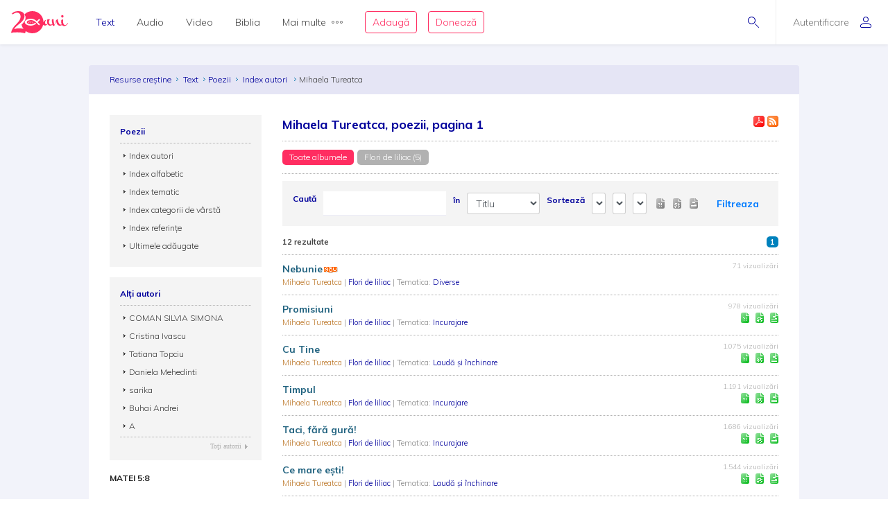

--- FILE ---
content_type: text/html; charset=utf-8
request_url: https://www.resursecrestine.ro/poezii/index-autori/mihaela-tureatca
body_size: 14647
content:

<!DOCTYPE html>
<html xmlns="http://www.w3.org/1999/xhtml" xml:lang="ro" lang="ro">
    <head>
    			<meta name="title" content="Resursecrestine.ro" />
		<link rel="stylesheet" type="text/css" media="screen" href="/bootstrap/css/bootstrap.min.css" />
<link rel="stylesheet" type="text/css" media="screen" href="/css/jquery-ui-1.7.1.custom.css" />
<link rel="stylesheet" type="text/css" media="screen" href="/css/clearfix.css" />
<link rel="stylesheet" type="text/css" media="screen" href="/css/jquery.autocomplete.css" />
<link rel="stylesheet" type="text/css" media="screen" href="/css/design.css" />
<link rel="stylesheet" type="text/css" media="screen" href="/css/layout.css" />
<link rel="stylesheet" type="text/css" media="screen" href="/css/scss/rc.global.css" />
<link rel="stylesheet" type="text/css" media="screen" href="/css/blue.monday/jplayer.skin.css" />
<script type="text/javascript" src="/js/jquery-3.2.1.min.js"></script>
<script type="text/javascript" src="/js/jquery.cookie.js"></script>
<script type="text/javascript" src="/js/resurse.common.js"></script>
<script type="text/javascript" src="/js/rc.header.js"></script>
<script type="text/javascript" src="/js/resurse.ajax.js"></script>
<script type="text/javascript" src="/js/jquery.tooltip.js"></script>
<script type="text/javascript" src="/js/jquery.autocomplete.js"></script>
<script type="text/javascript" src="/js/resurse.ajax.autocomplete.js"></script>
<script type="text/javascript" src="/js/jquery.validate.js"></script>
<script type="text/javascript" src="/js/popper.min.js"></script>
<script type="text/javascript" src="/bootstrap/js/bootstrap.min.js"></script>
<script type="text/javascript" src="/js/jquery-ui.min.js"></script>
<script type="text/javascript" src="/js/jquery.jplayer.min.js"></script>
<script type="text/javascript" src="/js/audio-jplayer.js"></script>
        <title>
            Mihaela Tureatca, poezii, pagina 1 - Resurse Creștine
    </title>
<meta http-equiv="Content-Type" content="text/html; charset=utf-8" />
<meta name="title" content="Mihaela Tureatca, poezii, pagina 1" />
<meta name="wot-verification" content="38804db8db4f3fdc4e21"/>
<meta name="keywords" content="Mihaela Tureatca, poezii, pagina 1" />
<meta name="description" content="
Mihaela Tureatca, poezii, pagina 1" />
<meta name="viewport" content="width=device-width, initial-scale=1, shrink-to-fit=no">
<meta name="theme-color" content="#00009C">
<meta property="og:site_name" content="Resurse Creștine" />
<meta property="og:url" content="https://www.resursecrestine.ro/poezii/index-autori/mihaela-tureatca" />
<meta property="og:title" content="Mihaela Tureatca, poezii, pagina 1" />
<meta property="og:description" content="
Mihaela Tureatca, poezii, pagina 1" />
<meta property="og:image" content="https://www.resursecrestine.ro/images/design/rc-facebook-image-1200x630.png" />
<meta property="og:type" content="article" />

<link rel="image_src" href="https://www.resursecrestine.ro/images/design/rc-facebook-image.jpg" />
<link rel="manifest" href="manifest.json">

<meta name="google-site-verification" content="2NWLglkv7IEX6fYdUPatc7--QHgnqbHDZiGoNS8d2kU" />

<link rel="icon" href="/favicon.ico" />
<link rel="alternate" hreflang="ro" href="https://www.resursecrestine.ro" />
<link rel="alternate" title="Știrile Resurse Creștine" href="https://www.resursecrestine.ro/feed/stiri" type="application/rss+xml" />
<link rel="alternate" title="Jurnal de activitate" href="https://www.resursecrestine.ro/feed/jurnal" type="application/rss+xml" />
<link rel="search" type="application/opensearchdescription+xml" title="Resurse Creștine" href="/opensearch.xml" />
<script src="https://www.google.com/recaptcha/api.js" async defer></script>    </head>
    <body>
    <!-- HEADER Start -->
        
<header class="sticky-top">
    <div class="header row ">
        <div class="col-auto p-0 back-ios">
            <script>
                function backAway(){
                    if(history.length === 1){
                    } else {
                        history.back();
                    }
                }
            </script>
            <style>
                input.goback {
                    height: 100%;
                    padding: 0;
                    width: 48px;
                    background-color: transparent;
                    border: none;
                    background: url("data:image/svg+xml;charset=utf8,%3Csvg xmlns='http://www.w3.org/2000/svg' viewBox='0 0 16 16'%3E%3Cpath fill='%2300009C' d='M16 8.5c0 .276-.224.5-.5.5H1.707l3.146 3.146c.195.195.195.512 0 .707-.097.098-.225.147-.353.147s-.256-.049-.354-.146l-3.999-4c-.046-.046-.083-.102-.109-.163-.051-.122-.051-.26 0-.382.025-.062.062-.117.109-.163l3.999-3.999c.195-.195.512-.195.707 0s.195.512 0 .707L1.707 8H15.5c.276 0 .5.224.5.5z'/%3E%3C/svg%3E") no-repeat center center;
                    background-size: 16px 16px;
                }
            </style>
            <input type="button" class="d-flex align-items-center goback" value="" onClick="backAway()">
        </div>

        <div class="col-auto order-lg-1 rc-logo">
            <a href="https://stiri.resursecrestine.ro/313711/resurse-crestine-implineste-20-de-ani" class="d-flex align-items-center">
                <svg width="246" height="96" viewBox="0 0 246 96" fill="none" xmlns="http://www.w3.org/2000/svg">
                <path fill-rule="evenodd" clip-rule="evenodd" d="M92 5.9279e-05C118.6 5.9279e-05 140 21.4001 140 48.0001C140 48.0336 139.999 48.0673 139.999 48.1006C140.686 46.7904 141.55 45.4616 142.592 44.1143C145.716 40.0905 148.777 38.0782 151.774 38.0782C152.029 38.0784 152.156 38.1742 152.156 38.3653C152.156 38.5567 152.029 38.781 151.774 39.0362C150.435 39.7388 149.287 41.208 148.33 43.4434C147.437 45.6149 146.991 47.8503 146.991 50.1495C146.991 54.812 148.778 57.1435 152.349 57.1436C153.369 57.1435 154.325 56.8887 155.218 56.378C156.174 55.8032 156.747 55.0041 156.938 53.9825C156.11 51.7471 155.695 49.4153 155.695 46.9883C155.695 44.5615 155.791 42.5171 155.982 40.8565C156.493 37.3439 156.972 35.5871 157.418 35.587C157.61 35.204 159.331 35.0118 162.582 35.0118C165.898 35.0118 167.556 35.4914 167.557 36.4493C167.556 36.641 167.365 37.0243 166.982 37.5987C164.751 40.6644 163.634 43.8586 163.634 47.1797C163.634 50.5009 164.4 53.2484 165.931 55.42C167.525 57.5274 169.533 58.581 171.956 58.5811C174.128 58.5811 176.318 57.7313 178.528 56.0352C176.892 48.5431 176.07 43.4518 176.07 40.7608C176.07 37.8872 176.453 36.1939 177.218 35.6827C177.983 35.1718 179.195 34.9161 180.853 34.9161C182.509 34.9161 183.467 35.14 183.723 35.587C183.786 35.7147 183.817 35.9386 183.817 36.2579L183.723 38.5567C183.723 43.0917 184.901 50.1825 187.261 59.8272C191.023 46.1595 194.276 38.5901 197.018 37.1202C198.866 35.5235 200.589 34.7248 202.184 34.7247C202.693 34.7248 202.948 35.0124 202.948 35.587C202.948 36.1616 202.598 36.9281 201.896 37.8858C202.152 38.7161 202.502 40.0581 202.948 41.9102C203.458 43.7625 203.873 45.3281 204.191 46.6055C204.574 47.8829 205.116 49.3522 205.817 51.0128C206.519 52.6091 207.253 53.9186 208.018 54.9405C209.931 57.3674 212.354 58.581 215.287 58.5811C216.49 58.5811 217.698 58.3192 218.913 57.7989C217.452 54.6657 216.723 50.6789 216.723 45.8389C216.723 44.1146 216.881 41.9108 217.2 39.2286C217.2 38.654 217.488 38.2698 218.062 38.0782C221.886 36.5456 224.023 35.7797 224.471 35.7794C224.98 35.7796 225.235 36.0663 225.235 36.6407C224.789 39.2594 224.565 41.8466 224.565 44.4014C224.565 49.3194 225.395 53.2157 227.053 56.0899C228.711 58.9639 230.879 60.4012 233.557 60.4014C237.765 60.4013 242 56.5 244.33 51.1495L246 52.2999C244.5 55.5 242.038 59.1558 238.723 61.4551C235.407 63.8183 232.058 65.0001 228.679 65.0001C225.404 65 222.596 63.3809 220.255 60.1426C217.486 62.1663 214.587 63.1806 211.558 63.1807C208.561 63.1807 205.946 62.4774 203.714 61.0723C201.482 59.7311 199.792 57.9104 198.645 55.6114C196.54 51.3961 195.36 46.9246 195.104 42.1983C192.746 46.4138 190.609 52.0668 188.696 59.1563C188.186 61.0724 187.707 62.1577 187.261 62.4131C186.304 63.4988 184.87 64.0419 182.957 64.0421C181.044 64.042 180.088 63.8182 180.088 63.3712C179.979 62.4959 179.632 60.8259 179.056 58.3594C175.652 61.5717 172.043 63.1807 168.226 63.1807C163.698 63.1805 160.223 60.8481 157.8 56.1856C156.78 57.7185 155.122 59.156 152.826 60.4971C150.531 61.8384 148.362 62.5087 146.321 62.5089C142.405 62.5088 139.873 61.3461 138.722 59.0225C133.745 80.1559 114.781 96.0001 92 96.0001C81.0717 96.0001 71.0233 92.3524 62.9746 86.2256C62.7627 89.8101 61.1727 94.1294 60.1113 96.0001C50.9424 93.5725 41.8334 92.1188 30.5322 91.919C20.8093 91.7471 9.53132 91.8186 0 94.2256C0.585436 90.3464 1.6361 86.5697 3.15137 82.8965C4.66828 79.1286 6.91511 75.1364 9.8916 70.92C12.9719 66.7052 16.9928 62.0794 21.9541 57.044C27.019 52.0105 30.8794 47.6668 33.5352 44.0137C36.2962 40.2677 38.2231 36.7913 39.3154 33.585C40.4077 30.3789 40.9828 27.1162 41.04 23.7969C41.0809 21.4259 40.6565 18.9513 39.7676 16.3741C38.9822 13.7987 37.5164 11.5906 35.3701 9.75006C33.2255 7.81478 30.0798 6.80974 25.9326 6.73639C22.4076 6.67407 19.0773 7.32685 15.9424 8.6944C14.1828 9.48934 12.3652 10.6199 10.4893 12.084C8.08388 13.9614 4.60363 13.9509 2.51074 11.7305C7.4704 6.79005 12.348 3.60317 17.1436 2.16998C21.9407 0.641962 26.7763 -0.0792594 31.6494 0.00689522C37.7664 0.115087 42.7784 1.15276 46.6855 3.1192C50.5927 5.08568 53.452 7.69763 55.2627 10.9551C57.1787 14.1198 58.1047 17.5522 58.041 21.251C57.9723 25.2343 57.1273 29.1089 55.5068 32.8751C53.8879 36.5465 51.0708 40.5292 47.0557 44.8223C43.0422 49.0206 37.4089 53.9496 30.1553 59.6085C25.6348 63.1337 22.1587 66.2507 19.7266 68.959C17.2961 71.5725 15.0659 74.5688 13.0371 77.9483C17.5181 76.6994 21.4737 75.8679 24.9033 75.4542C28.333 75.0404 32.3812 74.8746 37.0469 74.9571C40.9868 75.0267 44.7154 75.3297 48.2324 75.8663C50.1803 76.1048 52.0206 76.4803 53.7539 76.9893C49.5985 71.5125 46.5912 65.1223 45.0889 58.1827C47.573 55.991 49.729 53.9486 51.5527 52.0528C55.6202 47.7308 58.474 43.7214 60.1143 40.0255C61.7561 36.2338 62.612 32.3326 62.6816 28.3223C62.7463 24.5985 61.8082 21.143 59.8672 17.9571C59.1981 16.7609 58.3863 15.6521 57.4346 14.629C66.1514 5.59991 78.3948 5.9279e-05 92 5.9279e-05ZM83.7998 33.0001C70.0001 33.6001 59.0003 40.2002 59 48.0001C59 56 69.9999 62.4 83.7998 63.0001H85.7998C94.1996 62.8001 102.2 59.8 108.6 54.2003L104.4 50.0001C99.2008 54.6001 92.7998 57.0001 85.7998 57.0001C75.9999 57 68 53 68 48.0001C68.0003 43.0002 76.0001 39.0001 85.7998 39.0001H86C93.8 39.0001 100.8 42.0005 106.2 47.4005L120.8 62.0001L125 57.7999L115.2 48.0001L125 38.0001L120.8 33.7999L111 43.5997L110.4 43.2003C103.8 36.6003 94.9998 33.0001 85.7998 33.0001H83.7998ZM87.209 42.8028C87.044 42.8028 86.886 42.8845 86.791 43.0284C85.7781 44.5692 85.0945 46.2325 84.5605 47.6544C84.0507 49.093 83.505 50.8021 83.292 52.6417C83.266 52.8715 83.4002 53.09 83.6182 53.169C83.6741 53.189 83.7321 53.1993 83.7891 53.1993C83.954 53.1993 84.112 53.1167 84.207 52.9737C85.2269 51.4268 85.9075 49.7655 86.4385 48.3458C86.9474 46.905 87.492 45.193 87.707 43.3604C87.7339 43.1295 87.5988 42.911 87.3799 42.8331C87.3239 42.8131 87.2659 42.8028 87.209 42.8028ZM78.6973 44.21C78.5493 44.21 78.4036 44.2776 78.3066 44.3985C77.4559 45.4603 76.9484 46.6396 76.5635 47.6514C76.2015 48.6843 75.8318 49.9125 75.8027 51.2784C75.7989 51.4932 75.9311 51.6857 76.1318 51.7589C76.1877 51.7788 76.2458 51.7891 76.3027 51.7891C76.4517 51.7891 76.5964 51.7216 76.6934 51.6016C77.5491 50.5368 78.0555 49.3585 78.4385 48.3477C78.7984 47.3128 79.1663 46.0824 79.1973 44.7227C79.2019 44.508 79.0699 44.3153 78.8682 44.2403C78.8123 44.2203 78.7541 44.2101 78.6973 44.21ZM94.6973 44.21C94.5493 44.21 94.4036 44.2776 94.3066 44.3985C93.4569 45.4603 92.9484 46.6396 92.5635 47.6514C92.2015 48.6843 91.8318 49.9125 91.8027 51.2784C91.7989 51.4932 91.9311 51.6857 92.1318 51.7589C92.1877 51.7788 92.2458 51.7891 92.3027 51.7891C92.4517 51.7891 92.5964 51.7216 92.6934 51.6016C93.5491 50.5368 94.0555 49.3585 94.4385 48.3477C94.7984 47.3128 95.1663 46.0824 95.1973 44.7227C95.2019 44.508 95.0699 44.3153 94.8682 44.2403C94.8123 44.2203 94.7541 44.2101 94.6973 44.21Z" fill="#FF2D61"/>
                <path d="M221.6 17.0001C223.003 17.0001 224.183 17.5431 225.14 18.629C226.16 19.7148 226.671 21.0248 226.671 22.5577C226.671 24.0903 226.16 25.3998 225.14 26.4854C224.183 27.5711 223.002 28.1133 221.6 28.1133C220.261 28.1131 219.113 27.5709 218.156 26.4854C217.2 25.3997 216.723 24.0902 216.723 22.5577C216.723 21.025 217.2 19.7146 218.156 18.629C219.112 17.5436 220.261 17.0003 221.6 17.0001Z" fill="#FF2D61"/>
                </svg>            </a>
        </div>

        <div class="rc-right-header col-auto order-lg-3 ml-auto d-flex align-items-center">
            <a class="rc-search-icon d-flex align-items-center">
                <span>
                    <svg  class="open-search show" version="1.1" xmlns="http://www.w3.org/2000/svg" xmlns:xlink="http://www.w3.org/1999/xlink" xmlns:a="http://ns.adobe.com/AdobeSVGViewerExtensions/3.0/"
                x="0px" y="0px" width="16px" height="16px" viewBox="0 0 16 16" style="enable-background:new 0 0 16 16;" xml:space="preserve">
                    <path d="M5.5,0C2.462,0,0,2.462,0,5.5C0,8.538,2.462,11,5.5,11S11,8.538,11,5.5C11,2.462,8.538,0,5.5,0z M5.5,10
                        C3.019,10,1,7.981,1,5.5S3.019,1,5.5,1S10,3.019,10,5.5S7.981,10,5.5,10z"/>
                    <path d="M15.854,15.146l-4.965-4.964c-0.195-0.195-0.512-0.195-0.707,0s-0.195,0.512,0,0.707l4.965,4.964
                        C15.244,15.951,15.372,16,15.5,16s0.256-0.049,0.354-0.146C16.049,15.658,16.049,15.342,15.854,15.146z"/>
                </svg>                    <svg  class="close-search" version="1.1" xmlns="http://www.w3.org/2000/svg" xmlns:xlink="http://www.w3.org/1999/xlink" xmlns:a="http://ns.adobe.com/AdobeSVGViewerExtensions/3.0/"
                x="0px" y="0px" width="16px" height="16px" viewBox="0 0 16 16" style="enable-background:new 0 0 16 16;" xml:space="preserve">
                    <path d="M13.854,13.146c0.195,0.195,0.195,0.512,0,0.707C13.756,13.951,13.628,14,13.5,14s-0.256-0.049-0.354-0.146L8,8.707
                        l-5.146,5.146C2.756,13.951,2.628,14,2.5,14s-0.256-0.049-0.354-0.146c-0.195-0.195-0.195-0.512,0-0.707L7.293,8L2.146,2.854
                        c-0.195-0.195-0.195-0.512,0-0.707s0.512-0.195,0.707,0L8,7.293l5.146-5.146c0.195-0.195,0.512-0.195,0.707,0s0.195,0.512,0,0.707
                        L8.707,8L13.854,13.146z"/>
                </svg>                </span>
<!--                <img class="help-img help-cautare" src="/images/svg-cautare@3x.png">-->
            </a>

            <div class="rc-usermenu col-auto order-lg-3 d-flex align-items-center">
                                    <a class="no-user d-flex align-items-center" href="/autentificare">
                        <span class="d-none d-lg-block">Autentificare</span><svg version="1.1" xmlns="http://www.w3.org/2000/svg" xmlns:xlink="http://www.w3.org/1999/xlink" xmlns:a="http://ns.adobe.com/AdobeSVGViewerExtensions/3.0/"
                x="0px" y="0px" width="16px" height="16px" viewBox="0 0 16 16" style="enable-background:new 0 0 16 16;" xml:space="preserve">
                    <path d="M8,8c2.209,0,4-1.791,4-4c0-2.209-1.791-4-4-4S4,1.791,4,4C4,6.209,5.791,8,8,8z M8,1c1.654,0,3,1.346,3,3
                        c0,1.654-1.346,3-3,3S5,5.654,5,4C5,2.346,6.346,1,8,1z M8,9c-4.418,0-8,2.067-8,4v1c0,1.105,0.895,2,2,2h12c1.105,0,2-0.895,2-2
                        c0,0,0-0.75,0-1C16,11.067,12.418,9,8,9z M15,14c0,0.551-0.449,1-1,1H2c-0.551,0-1-0.449-1-1v-1c0-1.03,2.726-3,7-3s7,1.97,7,3V14z"/>
                </svg>                    </a>
                <!--                <img class="help-img help-user" src="/images/svg-user@3x.png">-->
            </div>

            <button type="button" class="navbar-toggler rc-menu-toggler d-block d-lg-none" data-toggle="collapse" data-target="#navbarNavDropdown" aria-controls="navbarNavDropdown" aria-expanded="false" aria-label="Toggle navigation">
                <svg version="1.1" xmlns="http://www.w3.org/2000/svg" xmlns:xlink="http://www.w3.org/1999/xlink" xmlns:a="http://ns.adobe.com/AdobeSVGViewerExtensions/3.0/"
                x="0px" y="0px" width="16px" height="16px" viewBox="0 0 16 16" style="enable-background:new 0 0 16 16;" xml:space="preserve">
                    <path d="M15.5,9h-15C0.224,9,0,8.776,0,8.5S0.224,8,0.5,8h15C15.776,8,16,8.224,16,8.5S15.776,9,15.5,9z M8,13.5
                        C8,13.224,7.776,13,7.5,13h-7C0.224,13,0,13.224,0,13.5S0.224,14,0.5,14h7C7.776,14,8,13.776,8,13.5z M12,3.5
                        C12,3.224,11.776,3,11.5,3h-11C0.224,3,0,3.224,0,3.5S0.224,4,0.5,4h11C11.776,4,12,3.776,12,3.5z"/>
                </svg>            </button>
        </div>

        <div class="col-12 col-lg order-lg-2 rc-menu">
            
<nav class="navbar navbar-expand-lg d-none">
	<button type="button" class="navbar-toggler user-menu-toggler" data-toggle="collapse" data-target="#navbarNavUser" aria-controls="navbarNavUser" aria-expanded="false" aria-label="Toggle navigation">
		<div class="menu-user-photo ">
							<svg version="1.1" xmlns="http://www.w3.org/2000/svg" xmlns:xlink="http://www.w3.org/1999/xlink" xmlns:a="http://ns.adobe.com/AdobeSVGViewerExtensions/3.0/"
                x="0px" y="0px" width="16px" height="16px" viewBox="0 0 16 16" style="enable-background:new 0 0 16 16;" xml:space="preserve">
                    <path d="M8,8c2.209,0,4-1.791,4-4c0-2.209-1.791-4-4-4S4,1.791,4,4C4,6.209,5.791,8,8,8z M8,1c1.654,0,3,1.346,3,3
                        c0,1.654-1.346,3-3,3S5,5.654,5,4C5,2.346,6.346,1,8,1z M8,9c-4.418,0-8,2.067-8,4v1c0,1.105,0.895,2,2,2h12c1.105,0,2-0.895,2-2
                        c0,0,0-0.75,0-1C16,11.067,12.418,9,8,9z M15,14c0,0.551-0.449,1-1,1H2c-0.551,0-1-0.449-1-1v-1c0-1.03,2.726-3,7-3s7,1.97,7,3V14z"/>
                </svg>					</div>
	</button>
</nav>

<nav class="navbar navbar-expand-lg">
  	<div class="collapse navbar-collapse" id="navbarNavDropdown">
		<ul class="navbar-nav">
			<li class="nav-item dropdown active">
				<a class="nav-link dropdown-toggle" href="#" id="navbarDropdownMenuLink" data-toggle="dropdown" aria-haspopup="true" aria-expanded="false">
					Text
				</a>
				<div class="dropdown-menu text" aria-labelledby="navbarDropdownMenuLink">
					<div class="row m-0">
						<div class="col-md col-menu">
							<button class="dropdown-header back d-block d-lg-none">Text</button>
							<a class="dropdown-item featured-item" href="/acorduri">Acorduri</a>
							<a class="dropdown-item featured-item" href="/cantece">Cântece</a>
							<a class="dropdown-item featured-item" href="/editoriale">Editoriale</a>
							<a class="dropdown-item featured-item" href="/poezii">Poezii</a>
							<a class="dropdown-item featured-item" href="/devotionale">Devoționale</a>
						</div>
						<div class="col-md col-menu">
							<a class="dropdown-item" href="/biografii">Biografii</a>
							<a class="dropdown-item" href="/carti">Cărți</a>
							<a class="dropdown-item" href="/cugetari">Cugetări</a>
							<a class="dropdown-item" href="/dezbateri">Dezbateri</a>
							<a class="dropdown-item" href="/eseuri">Eseuri</a>
							<a class="dropdown-item" href="/jocuri">Jocuri</a>
							<a class="dropdown-item" href="/lectia-zilnica">Lecția zilnică</a>
							<a class="dropdown-item" href="/maxime">Maxime</a>
							<a class="dropdown-item" href="/marturii">Mărturii</a>
						</div>
						<div class="col-md col-menu">
							<a class="dropdown-item" href="/partituri">Partituri</a>
							<a class="dropdown-item" href="/predici">Predici</a>
							<a class="dropdown-item" href="/powerpoint">Powerpoint</a>
							<a class="dropdown-item" href="/reviste">Reviste</a>
							<a class="dropdown-item" href="/schite">Schițe</a>
							<a class="dropdown-item" href="/studii">Studii</a>
							<a class="dropdown-item" href="/scenete">Scenete</a>
							<a class="dropdown-item" href="/versete">Versete</a>
							<a class="dropdown-item" href="/cereri-resurse">Cereri</a>
						</div>
						<div class="col-md banner-placeholder">
                            <a href="https://www.resursecrestine.ro///">
                                <div class="rc-banner" style="background-image: url(https://www.resursecrestine.ro/images/design/text-menu-image.jpg)">
                                    <span class="color-overlay" style="background-color: #00009C;"></span>
                                    <span class="banner-title"></span>
                                    <span class="banner-subtitle"></span>
                                    <span class="banner-info"> text</span>
                                </div>
                            </a>
						</div>
					</div>
				</div>
			</li>

			<li class="nav-item dropdown">
				<a class="nav-link dropdown-toggle" href="#" id="navbarDropdownMenuLink" data-toggle="dropdown" aria-haspopup="true" aria-expanded="false">
					Audio
				</a>
				<div class="dropdown-menu audio" aria-labelledby="navbarDropdownMenuLink">
					<div class="row m-0">
						<div class="col-md col-menu">
							<button class="dropdown-header back d-block d-lg-none">Audio</button>
							<a class="dropdown-item featured-item" href="https://audio.resursecrestine.ro/cantece">Cântece</a>
							<a class="dropdown-item featured-item" href="https://audio.resursecrestine.ro/predici">Predici</a>
							<a class="dropdown-item featured-item" href="https://audio.resursecrestine.ro/biblia">Biblia audio</a>
						</div>
						<div class="col-md col-menu">
							<a class="dropdown-item" href="https://audio.resursecrestine.ro/marturii">Mărturii</a>
							<a class="dropdown-item" href="https://audio.resursecrestine.ro/midi">Midi</a>
							<a class="dropdown-item" href="https://audio.resursecrestine.ro/negative">Negative</a>
							<a class="dropdown-item" href="https://audio.resursecrestine.ro/poezii">Poezii</a>
							<a class="dropdown-item" href="https://audio.resursecrestine.ro/carti">Cărți</a>
							<a class="dropdown-item" href="https://audio.resursecrestine.ro/conferinte">Conferințe</a>
							<a class="dropdown-item" href="https://audio.resursecrestine.ro/emisiuni">Emisiuni</a>
							<a class="dropdown-item" href="https://audio.resursecrestine.ro/meditatii">Meditații</a>
							<a class="dropdown-item" href="https://audio.resursecrestine.ro/povestiri">Povestiri</a>
						</div>
						<div class="col-md col-menu">
						</div>
						<div class="col-md banner-placeholder">
                            <a href="https://audio.resursecrestine.ro/emisiuni/315730/68-colindele-autohtone-romanesti_geneza-unor-compozitii_monica-turtoi">
                                <div class="rc-banner" style="background-image: url(https://www.resursecrestine.ro/images/design/audio-menu-image.jpg)">
                                    <span class="color-overlay" style="background-color: #FF2D61;"></span>
                                    <span class="banner-title">68 - Colindele autohtone romanesti_Geneza unor compozitii_Monica Turtoi</span>
                                    <span class="banner-subtitle">Radio Vocea Evangheliei Cluj</span>
                                    <span class="banner-info">Emisiune radio audio</span>
                                </div>
                            </a>
						</div>
					</div>
				</div>
			</li>

			<li class="nav-item dropdown">
				<a class="nav-link dropdown-toggle" href="#" id="navbarDropdownMenuLink" data-toggle="dropdown" aria-haspopup="true" aria-expanded="false">
					Video
				</a>
				<div class="dropdown-menu video" aria-labelledby="navbarDropdownMenuLink">
					<div class="row m-0">
						<div class="col-md col-menu">
							<button class="dropdown-header back d-block d-lg-none">Video</button>
							<a class="dropdown-item featured-item" href="https://video.resursecrestine.ro/predici">Predici</a>
							<a class="dropdown-item featured-item" href="https://video.resursecrestine.ro/emisiuni">Emisiuni</a>
						</div>
						<div class="col-md col-menu">
							<a class="dropdown-item" href="https://video.resursecrestine.ro/dezbateri">Dezbateri</a>
							<a class="dropdown-item" href="https://video.resursecrestine.ro/marturii">Mărturii</a>
							<a class="dropdown-item" href="https://video.resursecrestine.ro/meditatii">Meditații</a>
							<a class="dropdown-item" href="https://video.resursecrestine.ro/misiune">Misiune</a>
							<a class="dropdown-item" href="https://video.resursecrestine.ro/studii">Studii</a>
						</div>
						<div class="col-md col-menu">
						</div>
						<div class="col-md banner-placeholder">
                            <a href="https://video.resursecrestine.ro///">
                                <div class="rc-banner" style="background-image: url(https://www.resursecrestine.ro);">
                                    <span class="color-overlay" style="background-color: #00009C;"></span>
                                    <span class="banner-title"></span>
                                    <span class="banner-subtitle"></span>
                                    <span class="banner-info"> video</span>
                                </div>
                            </a>
						</div>
					</div>
				</div>
			</li>

			<li class="nav-item dropdown">
				<a class="nav-link dropdown-toggle" href="#" id="navbarDropdownMenuLink" data-toggle="dropdown" aria-haspopup="true" aria-expanded="false">
					Biblia
				</a>
				<div class="dropdown-menu biblia" aria-labelledby="navbarDropdownMenuLink">
					<div class="row m-0">
						<div class="col-md col-menu">
							<button class="dropdown-header back d-block d-lg-none">Biblia</button>
							<a class="dropdown-item featured-item" href="https://biblia.resursecrestine.ro/">Citește Biblia</a>
							<a class="dropdown-item featured-item" href="https://audio.resursecrestine.ro/biblia">Biblia audio</a>
							<a class="dropdown-item featured-item" href="https://www.resursecrestine.ro/proiectie-online/#!/biblia">Proiectează Biblia</a>
							<a class="dropdown-item featured-item" href="https://www.resursecrestine.ro/carti/60376/biblia-scanata-traducerea-dumitru-cornilescu">Descarcă Biblia scanată</a>
						</div>
						<div class="col-md col-menu">
							<a class="dropdown-item" href="/concurs-biblic">Concurs biblic</a>
							<a class="dropdown-item" href="https://biblia.resursecrestine.ro/joc-biblic">Joc biblic</a>
							<a class="dropdown-item" href="https://biblia.resursecrestine.ro/pasajul-zilei">Pasajul zilnic</a>
							<a class="dropdown-item" href="https://biblia.resursecrestine.ro/planuri-de-citire-intr-un-an">Planuri de citire</a>
							<a class="dropdown-item" href="https://biblia.resursecrestine.ro/intrebari-concurs-biblic">Întrebări concurs și joc biblic</a>
						</div>
						<div class="col-md col-menu">
						</div>
						<div class="col-md featured-placeholder" style="background-image: url(https://www.resursecrestine.ro/images/design/bible-menu-image.jpg)">
							<div class="row m-0">
								<div class="col-md col-menu col-bible">
									<a class="dropdown-item" href="https://biblia.resursecrestine.ro/psalmii">Psalmii</a>
									<a class="dropdown-item" href="https://biblia.resursecrestine.ro/geneza">Geneza</a>
									<a class="dropdown-item" href="https://biblia.resursecrestine.ro/matei">Matei</a>
									<a class="dropdown-item" href="https://biblia.resursecrestine.ro/ioan">Ioan</a>
									<a class="dropdown-item" href="https://biblia.resursecrestine.ro/proverbele">Proverbele</a>
									<a class="dropdown-item" href="https://biblia.resursecrestine.ro/luca">Luca</a>
									<a class="dropdown-item" href="https://biblia.resursecrestine.ro/romani">Romani</a>
									<a class="dropdown-item" href="https://biblia.resursecrestine.ro/1-corinteni">1 Corinteni</a>
									<a class="dropdown-item" href="https://biblia.resursecrestine.ro/apocalipsa">Apocalipsa</a>
									<a class="dropdown-item" href="https://biblia.resursecrestine.ro/isaia">Isaia</a>
									<a class="dropdown-item" href="https://biblia.resursecrestine.ro/faptele-apostolilor">Faptele apostolilor</a>
									<a class="dropdown-item" href="https://biblia.resursecrestine.ro/deuteronomul">Deuteronomul</a>
									<a class="dropdown-item" href="https://biblia.resursecrestine.ro/efeseni">Efeseni</a>
								</div>
							</div>
						</div>
					</div>
				</div>
			</li>

			<li class="nav-item dropdown">
				<a class="nav-link dropdown-toggle d-flex align-items-center" href="#" id="navbarDropdownMenuLink" data-toggle="dropdown" aria-haspopup="true" aria-expanded="false">
					Mai multe<svg version="1.1" xmlns="http://www.w3.org/2000/svg" xmlns:xlink="http://www.w3.org/1999/xlink" xmlns:a="http://ns.adobe.com/AdobeSVGViewerExtensions/3.0/"
                x="0px" y="0px" width="16px" height="4px" viewBox="0 0 16 4" style="enable-background:new 0 0 16 4;" xml:space="preserve">
                    <path d="M2,0C0.897,0,0,0.897,0,2s0.897,2,2,2s2-0.897,2-2S3.103,0,2,0z M2,3C1.449,3,1,2.551,1,2s0.449-1,1-1s1,0.449,1,1
                        S2.551,3,2,3z M14,0c-1.103,0-2,0.897-2,2s0.897,2,2,2s2-0.897,2-2S15.103,0,14,0z M14,3c-0.551,0-1-0.449-1-1s0.449-1,1-1
                        s1,0.449,1,1S14.551,3,14,3z M8,0C6.897,0,6,0.897,6,2s0.897,2,2,2s2-0.897,2-2S9.103,0,8,0z M8,3C7.449,3,7,2.551,7,2s0.449-1,1-1
                        s1,0.449,1,1S8.551,3,8,3z"/>
                </svg>				</a>
				<div class="dropdown-menu more" aria-labelledby="navbarDropdownMenuLink">
					<div class="row m-0">
						<div class="col-md col-menu">
							<button class="dropdown-header back d-block d-lg-none">Mai multe...</button>
							<h6 class="dropdown-header">Stiri</h6>
							<a class="dropdown-item" href="https://stiri.resursecrestine.ro/">Toate știrile</a>
							<a class="dropdown-item" href="https://stiri.resursecrestine.ro/anunturi">Anunțuri</a>
							<a class="dropdown-item" href="https://stiri.resursecrestine.ro/audio">Audio</a>
							<a class="dropdown-item" href="https://stiri.resursecrestine.ro/diverse">Diverse</a>
							<a class="dropdown-item" href="https://stiri.resursecrestine.ro/editoriale">Editoriale</a>
							<a class="dropdown-item" href="https://stiri.resursecrestine.ro/evenimente">Evenimente</a>
							<a class="dropdown-item" href="https://stiri.resursecrestine.ro/international">Internațional</a>
							<a class="dropdown-item" href="https://stiri.resursecrestine.ro/interviuri">Interviuri</a>
							<a class="dropdown-item" href="https://stiri.resursecrestine.ro/misiune">Misiune</a>
							<a class="dropdown-item" href="https://stiri.resursecrestine.ro/prizonieri-pentru-christos">Prizonieri pentru Christos</a>
							<a class="dropdown-item" href="https://stiri.resursecrestine.ro/recenzii-carti">Recenzii cărți</a>
							<a class="dropdown-item" href="https://stiri.resursecrestine.ro/resurse-crestine">Resurse Creștine</a>
							<a class="dropdown-item" href="https://stiri.resursecrestine.ro/semnele-sfarsitului">Semnele sfârșitului</a>
							<a class="dropdown-item" href="https://stiri.resursecrestine.ro/stiri-din-israel">Știri din Israel</a>
													</div>

						<div class="col-md col-menu">
							<h6 class="dropdown-header">Felicitari</h6>
							<a class="dropdown-item" href="https://felicitari.resursecrestine.ro/">Toate felicitările</a>
							<a class="dropdown-item" href="https://felicitari.resursecrestine.ro/1-martie">1 Martie</a>
							<a class="dropdown-item" href="https://felicitari.resursecrestine.ro/8-martie">8 Martie</a>
							<a class="dropdown-item" href="https://felicitari.resursecrestine.ro/anul-nou">Anul Nou</a>
							<a class="dropdown-item" href="https://felicitari.resursecrestine.ro/binecuvantare">Binecuvântare</a>
							<a class="dropdown-item" href="https://felicitari.resursecrestine.ro/rusalii">Cincizecime</a>
							<a class="dropdown-item" href="https://felicitari.resursecrestine.ro/craciun">Crăciun</a>
							<a class="dropdown-item" href="https://felicitari.resursecrestine.ro/diverse">Diverse</a>
							<a class="dropdown-item" href="https://felicitari.resursecrestine.ro/dragoste">Dragoste</a>
							<a class="dropdown-item" href="https://felicitari.resursecrestine.ro/incurajare">Încurajare</a>
							<a class="dropdown-item" href="https://felicitari.resursecrestine.ro/multumire">Mulțumire</a>
							<a class="dropdown-item" href="https://felicitari.resursecrestine.ro/paste">Paște</a>
							<a class="dropdown-item" href="https://felicitari.resursecrestine.ro/prietenie">Prietenie</a>
							<a class="dropdown-item" href="https://felicitari.resursecrestine.ro/roada-duhului">Roada Duhului</a>
							<a class="dropdown-item" href="https://felicitari.resursecrestine.ro/versete">Versete</a>
							<a class="dropdown-item" href="https://felicitari.resursecrestine.ro/versete-nt">Versete NT</a>
							<a class="dropdown-item" href="https://felicitari.resursecrestine.ro/zi-de-nastere">Zi de naștere</a>
						</div>

						<div class="col-md col-menu">
							<h6 class="dropdown-header">Diverse</h6>
							<a class="dropdown-item" href="https://www.resursecrestine.ro/proiectie-online/">Proiecție online</a>
							<a class="dropdown-item" href="/linkuri">Linkuri</a>
							<a class="dropdown-item" href="/programe-crestine">Programe creștine</a>
							<a class="dropdown-item" href="/recenzii/aparitii-carti">Recenzii cărți</a>
							<a class="dropdown-item" href="/sarbatori/nasterea-domnului-si-anul-nou">Resurse de sărbători</a>
							<a class="dropdown-item" href="/sarbatori/paste">Resurse de Paște</a>
							<a class="dropdown-item" href="/web-api">Servicii web</a>
						</div>

						<div class="col-md featured-placeholder">
							<div class="row m-0">
								<div class="col-md col-menu col-concurs">
									<h6 class="dropdown-header">Concurs</h6>
																																				<a class="dropdown-item" href="/concurs-biblic">Concurs biblic</a>
									<a class="dropdown-item" href="https://biblia.resursecrestine.ro/joc-biblic">Joc biblic</a>
									<a class="dropdown-item" href="https://biblia.resursecrestine.ro/intrebari-concurs-biblic">Întrebări concurs și joc biblic</a>
								</div>

								<div class="col-md col-menu">
									<h6 class="dropdown-header">Contact</h6>
									<a class="dropdown-item" href="/despre-noi">Despre noi</a>
									<a class="dropdown-item" href="/contact">Contactați-ne</a>
									<a class="dropdown-item" href="/consiliere-spirituala">Consiliere spirituală</a>
									<a class="dropdown-item" href="/cerere-rugaciune">Cerere de rugăciune</a>
									<a class="dropdown-item" href="/cartea-de-oaspeti">Cartea de oaspeți</a>
									<a class="dropdown-item" href="/motivatie">Motivație</a>
									<a class="dropdown-item" href="/intrebari-frecvente">Întrebări frecvente</a>
<!--									<a class="btn btn-block rc-btn-primary-outline" href="--><!--">Donează</a>-->
								</div>
							</div>
						</div>
					</div>
				</div>
			</li>

			<li class="nav-item dropdown d-flex align-items-center  ">
				<button class="btn rc-btn-primary-outline btn-add-resources dropdown-toggle" href="#" id="navbarDropdownMenuLink" data-toggle="dropdown" aria-haspopup="true" aria-expanded="false">
					Adaugă
				</button>
				<div class="dropdown-menu more " aria-labelledby="navbarDropdownMenuLink">
					<div class="row m-0">
						<div class="col-md col-menu">
							<button class="dropdown-header back d-block d-lg-none">Adaugă</button>
														<a class="dropdown-item" href="/cum-sa-adaugi-resurse">Cum să adaugi resurse</a>
							<a class="dropdown-item" href="/adauga-cerere">Cerere</a>
							<a class="dropdown-item" href="/biografii/adauga">Biografie</a>
							<a class="dropdown-item" href="/cantece/adauga">Cântec</a>
							<a class="dropdown-item" href="/acorduri/adauga">Cântec cu acord</a>
							<a class="dropdown-item" href="/cugetari/adauga">Cugetare</a>
							<a class="dropdown-item" href="/devotionale/adauga">Devoțional</a>
							<a class="dropdown-item" href="/eseuri/adauga">Eseu</a>
							<a class="dropdown-item" href="/linkuri/adauga">Link</a>
							<a class="dropdown-item" href="/maxime/adauga">Maximă</a>
							<a class="dropdown-item" href="/marturii/adauga">Mărturie</a>
							<a class="dropdown-item" href="/poezii/adauga">Poezie</a>
							<a class="dropdown-item" href="/predici/adauga">Predică</a>
							<a class="dropdown-item" href="/schite/adauga">Schiță</a>
							<a class="dropdown-item" href="https://stiri.resursecrestine.ro/adauga" >Știre</a>
							<a class="dropdown-item" href="/studii/adauga">Studiu</a>
						</div>

						<div class="col-md col-menu">
							<h6 class="dropdown-header">&nbsp;</h6>
																																																																																										</div>

						
											</div>
				</div>
			</li>
            <li class="nav-item dropdown d-flex align-items-center">
                <a class="btn rc-btn-primary-outline btn-add-resources donatii-menu-link" href="/donatii">Donează</a>
			</li>
		</ul>
  	</div>
</nav>        </div>
    </div>

    <div class="rc-search-container">
        
<form class="form-row align-items-center m-0" action="/searching" method="post">
    <div  class="col-12 col-sm p-0">
        <input type="text" name="search_text" value="" placeholder="Caută..." tabindex="-1" autocomplete="off" id="search_text" class="form-control form-control-sm input-search ac-input" />    </div>
    <div  class="form-row col-12 col-sm-auto p-0 m-0 container-search-more">
        <div class="col-5 col-sm-auto container-search-in">
            <select name="search_in" class="form-control custom-select" id="search_in">
<option value="0">Toate resursele</option>
<option value="16">Biblia</option>
<option value="36">Știri</option>
<optgroup label="Resurse text"><option value="7" selected="selected">Poezii</option>
<option value="2">Cântece</option>
<option value="1">Acorduri</option>
<option value="15">Partituri</option>
<option value="5">Eseuri</option>
<option value="3">Devoționale</option>
<option value="47">Dezbateri</option>
<option value="10">Predici</option>
<option value="8">Schițe</option>
<option value="6">Maxime</option>
<option value="46">Cugetări</option>
<option value="9">Studii</option>
<option value="11">Cărti</option>
<option value="12">Powerpoint</option>
<option value="14">Reviste</option>
<option value="4">Editoriale</option>
<option value="42">Biografii</option>
<option value="41">Versete</option></optgroup>
<optgroup label="Resurse audio"><option value="18">Cântece mp3</option>
<option value="17">Predici mp3</option>
<option value="19">Emisiuni radio</option>
<option value="20">Mărturii</option>
<option value="24">Carți audio</option>
<option value="22">Poezii recitate</option>
<option value="21">Povestiri biblice</option>
<option value="25">Midi</option>
<option value="23">Conferințe</option>
<option value="26">Negative</option>
<option value="27">Biblia audio</option></optgroup>
<optgroup label="Resurse video"><option value="30">Predici</option>
<option value="29">Mărturii</option>
<option value="31">Studii</option>
<option value="33">Misiune</option>
<option value="40">Meditații</option>
<option value="28">Emisiuni</option>
<option value="48">Dezbateri</option></optgroup>
<optgroup label="Resurse copii"><option value="37">Jocuri</option>
<option value="39">Lecția zilnică</option></optgroup>
</select>        </div>
        <div class="col-5 col-sm-auto container-search-by">
            <select name="search_by" class="form-control custom-select" id="search_by">
<option value="titlu">Titlu</option>
<option value="autor">Autor</option>
<option value="album">Album/Volum</option>
<option value="tematica">Tematica</option>
<option value="continut">Continut</option>
</select>        </div>
        <div class="col-2 col-sm-auto container-search-button">
            <button id="search-button" class="btn rc-btn-primary btn-sm btn-block" type="submit">
                <svg xmlns="http://www.w3.org/2000/svg" width="16" height="16" fill="currentColor" class="bi bi-search" viewBox="0 0 16 16">
                    <path d="M11.742 10.344a6.5 6.5 0 1 0-1.397 1.398h-.001c.03.04.062.078.098.115l3.85 3.85a1 1 0 0 0 1.415-1.414l-3.85-3.85a1.007 1.007 0 0 0-.115-.1zM12 6.5a5.5 5.5 0 1 1-11 0 5.5 5.5 0 0 1 11 0z"/>
                </svg>
                <span id="search-button-text">Caută</span>
            </button>
        </div>
    </div>
    <input type="hidden" value="" id="search_by_field" name="search_by_field">
</form>    </div>

<!--    <img class="help-img help-meniu" src="/images/svg-meniu@3x.png">-->
</header>

<!-- <div class="help">-->
<!--     <div class="help-content">-->
<!--         <p>-->
<!--            Interfața site-ului a fost îmbunătățită și mai sus vedeți săgeți care indică unde se află acum fiecare-->
<!--            element principal de navigare și căutare.-->
<!--         </p>-->
<!--         <button id="quit-help" class="btn btn-block rc-btn-secondary">Multumesc, inchide!</button>-->
<!--     </div>-->
<!--</div>-->    <!-- HEADER End -->

        
        <div class="trc-body">
            <div class="container-fluid trc-wrapper">
                <div class="row breadcrumb-outer">
                    <div class="breadcrumb col">
                        <div class="breadcrumb-inner">
                            <a href="/">Resurse creștine</a>
                                                            <a href="#">Text</a><a href="/poezii">Poezii</a>    
    <a href="https://www.resursecrestine.ro/poezii/index-autori">
		Index autori
	</a>
	
    Mihaela Tureatca                                                    </div>
                    </div>
                </div>

                <div class="row">
                    <div class="col-lg-9 order-lg-2 mb-3">
                        
<div class="title">
    Mihaela Tureatca, poezii, pagina 1    <div class="title-right-content">
				    <span class="pdf-wrapper">
		    		       								<a class="pdf-icon" title="Autentifica-te | PDF Autor" href="/autentificare">&nbsp;</a>
	            	        </span>
				<a class="rss" title="Abonare RSS" href="/poezii/feed/index-autori/mihaela-tureatca">&nbsp;</a>
	</div>
</div>




<script type="text/javascript">
    $(function () {
        var tabContainers = $('div.tabsAlbums > div');
        $('div.tabsAlbums ul.tabNavigation a').click(function () {
            tabContainers.hide();
            tabContainers.filter(this.hash).show();
            var sel = $('.tabsAlbums').find('a.link-capitol-active');
            sel.removeClass('link-capitol-active');
            sel.addClass('link-capitol');
            $(this).removeClass('link-capitol');
            $(this).addClass('link-capitol-active');
            return false;
        });
    });
</script>
<div class="catMenu">
    <ul class="clearfix">
                <li>
	        <a href="https://www.resursecrestine.ro/poezii/index-autori/mihaela-tureatca" class="active">Toate albumele</a>
        </li>
                    <li>
                				<a href="https://www.resursecrestine.ro/poezii/index-autori/mihaela-tureatca/album/flori-de-liliac" class="">
					<span>Flori de liliac (5)</span> 
				</a>   				  
            </li>
            </ul>
</div>












<div class="margin10">
    <div class="largeBox curved7">
        <div class="largeBoxCont">
            
<a class="open-filters btn-block collapsed d-md-none" data-toggle="collapse" href="#collapseFilters" aria-expanded="false" aria-controls="collapseFilters">
    <span class="f-open">Deschide filtrele</span>
    <span class="f-close">Inchide filtrele</span>
    <svg version="1.1" xmlns="http://www.w3.org/2000/svg" xmlns:xlink="http://www.w3.org/1999/xlink" xmlns:a="http://ns.adobe.com/AdobeSVGViewerExtensions/3.0/"
                    x="0px" y="0px" width="16px" height="16px" viewBox="0 0 16 16" style="enable-background:new 0 0 16 16;" xml:space="preserve">
                    <path d="M1,6h1.184C2.598,7.161,3.698,8,5,8s2.402-0.839,2.816-2H15c0.552,0,1-0.448,1-1s-0.448-1-1-1H7.816
                        C7.402,2.839,6.302,2,5,2S2.598,2.839,2.184,4H1C0.448,4,0,4.448,0,5S0.448,6,1,6z M5,4c0.551,0,1,0.449,1,1S5.551,6,5,6
                        S4,5.551,4,5S4.449,4,5,4z"/>
                    <path d="M15,10h-1.184C13.402,8.839,12.302,8,11,8s-2.402,0.839-2.816,2H1c-0.552,0-1,0.448-1,1s0.448,1,1,1h7.184
                        c0.414,1.161,1.514,2,2.816,2s2.402-0.839,2.816-2H15c0.552,0,1-0.448,1-1S15.552,10,15,10z M11,12c-0.551,0-1-0.449-1-1
                        s0.449-1,1-1s1,0.449,1,1S11.551,12,11,12z"/>
                </svg></a>
<div class="collapse d-md-block" id="collapseFilters">
    <form name="filter" id="filter" action="/poezii/index-autori/mihaela-tureatca" method="post" class="form-row align-items-center">
        <div class="col-12 col-md mb-2 mb-md-0 mt-3 mt-md-0">
            <div class="form-row">
                <div class="col-3 col-md-auto">
                    <label for="filter_value" >Caută </label>
                </div>
                <div class="col">
                    <input type="text" name="filter_value" class="form-control form-control-sm" id="filter_value" />                </div>
            </div>
        </div>

        <div class="col-12 col-md-auto mb-2 mb-md-0">
            <div class="form-row">
                <div class="col-3 col-md-auto">
                    <label for="filter_by" >în </label>
                </div>
                <div class="col">
                    <select name="filter_by" class="form-control form-control-sm col" id="filter_by">
<option value="titlu">Titlu</option>
<option value="tematica">Tematica</option>
<option value="vizualizari">Vizualizari</option>
</select>                </div>
            </div>
        </div>

        <div class="col-12 col-md mb-2 mb-md-0">
            <div class="form-row">
                <div class="col-3 col-md-auto">
                    <label for="sort_by" >Sortează </label>
                </div>
                <div class="col">
                    <div class="form-row align-items-center">
                        <div class="col">
                            <select name="sort_by" class="form-control form-control-sm" id="sort_by">
<option value="titlu">Titlu</option>
<option value="tematica">Tematica</option>
<option value="vizualizari">Vizualizari</option>
<option value="data" selected="selected">Data</option>
<option value="nota">Medie</option>
</select>                        </div>
                        <div class="col">
                            <select name="sort_order" class="form-control form-control-sm" id="sort_order">
<option value="asc">A - Z</option>
<option value="desc" selected="selected">Z - A</option>
</select>                        </div>
                                                    <div class="col">
                                <select name="resource_length" class="form-control form-control-sm" id="resource_length">
<option value="0" selected="selected">Toate lungimile</option>
<option value="scurt">Scurte</option>
<option value="mediu">Medii</option>
<option value="lung">Lungi</option>
</select>                            </div>
                                                                            <div class="col-auto">
                                <div class="flags-filters">
                                    <div class="dropdown gramatical-filter ">
                                        <a class="dropdown-toggle filter-wrapper" id="gramatical-f" data-toggle="dropdown" aria-haspopup="true" aria-expanded="false"></a>
                                        <div class="dropdown-menu" aria-labelledby="gramatical-f">
                                            <a class="dropdown-item null" href="#" onclick="selectFlagFilterCriteria('status_gramatical', '0'); return false;">&nbsp;</a>
                                            <a class="dropdown-item ok" href="#" onclick="selectFlagFilterCriteria('status_gramatical', 'corect'); return false;">&nbsp;</a></li>
                                            <a class="dropdown-item incert" href="#" onclick="selectFlagFilterCriteria('status_gramatical', 'incert'); return false;">&nbsp;</a></li>
                                            <a class="dropdown-item gresit" href="#" onclick="selectFlagFilterCriteria('status_gramatical', 'incorect'); return false;">&nbsp;</a></li>
                                            <a class="dropdown-item neutru" href="#" onclick="selectFlagFilterCriteria('status_gramatical', 'nemarcat'); return false;">&nbsp;</a></li>
                                        </div>
                                    </div>

                                    <div class="dropdown diacritice-filter ">
                                        <a class="dropdown-toggle filter-wrapper" id="diacritice-f" data-toggle="dropdown" aria-haspopup="true" aria-expanded="false"></a>
                                        <div class="dropdown-menu" aria-labelledby="diacritice-f">
                                            <a class="dropdown-item null" href="#" onclick="selectFlagFilterCriteria('status_diacritice', '0'); return false;">&nbsp;</a>
                                            <a class="dropdown-item ok" href="#" onclick="selectFlagFilterCriteria('status_diacritice', 'corect'); return false;">&nbsp;</a></li>
                                            <a class="dropdown-item incert" href="#" onclick="selectFlagFilterCriteria('status_diacritice', 'incert'); return false;">&nbsp;</a></li>
                                            <a class="dropdown-item gresit" href="#" onclick="selectFlagFilterCriteria('status_diacritice', 'incorect'); return false;">&nbsp;</a></li>
                                            <a class="dropdown-item neutru" href="#" onclick="selectFlagFilterCriteria('status_diacritice', 'nemarcat'); return false;">&nbsp;</a></li>
                                        </div>
                                    </div>

                                    <div class="dropdown autentic-filter ">
                                        <a class="dropdown-toggle filter-wrapper" id="autentic-f" data-toggle="dropdown" aria-haspopup="true" aria-expanded="false"></a>
                                        <div class="dropdown-menu" aria-labelledby="autentic-f">
                                            <a class="dropdown-item null" href="#" onclick="selectFlagFilterCriteria('status_autentic', '0'); return false;">&nbsp;</a>
                                            <a class="dropdown-item ok" href="#" onclick="selectFlagFilterCriteria('status_autentic', 'corect'); return false;">&nbsp;</a></li>
                                            <a class="dropdown-item incert" href="#" onclick="selectFlagFilterCriteria('status_autentic', 'incert'); return false;">&nbsp;</a></li>
                                            <a class="dropdown-item gresit" href="#" onclick="selectFlagFilterCriteria('status_autentic', 'incorect'); return false;">&nbsp;</a></li>
                                            <a class="dropdown-item neutru" href="#" onclick="selectFlagFilterCriteria('status_autentic', 'nemarcat'); return false;">&nbsp;</a></li>
                                        </div>
                                    </div>
                                </div>
                                <input type="hidden" name="status_gramatical" value="0" id="status_gramatical" /><input type="hidden" name="status_diacritice" value="0" id="status_diacritice" /><input type="hidden" name="status_autentic" value="0" id="status_autentic" />                            </div>
                                            </div>
                </div>
            </div>
        </div>

        <div class="col-12 col-md-auto">
            <div class="form-row">
                <div class="col-3">
                </div>
                <div class="col">
                    
            <button  class="btn btn-outline-primary btn-sm btn-block" id="filter_button" type="submit" >Filtreaza</button>                </div>
            </div>
        </div>
    </form>
</div>        </div>
    </div>
</div>


<div class="dottedSection">
    
		<div class="page-nav-wrapper clearfix">
		    <div class="displayResults">
		       	<strong>12 rezultate</strong>
		    </div>
		    <ul class="page-nav clearfix">
		            
		            
		                		        <li>
		            <a href="#" class="link-page-active">1</a>
		        </li>
		                		            		            		    </ul>
		</div>
</div>
                <div id="jplayer_playlist" class="jp-playlist">
                    <div class="dottedSection">
                        
<div class="clearfix">
    <div class="listingLeft">
    	 <div class="listingTitle">
    <a href="https://www.resursecrestine.ro/poezii/318064/nebunie" class="listingTitleLink">Nebunie</a><img alt="nou" src="/images/design/new.gif" />        </div>
         <div class="listingAutor clearfix">
	<div class="left">
					<a href="https://www.resursecrestine.ro/poezii/index-autori/mihaela-tureatca" class="brownLink">
				Mihaela Tureatca			</a>
			<span class="lightGrayStyle">|</span>
			<a href="https://www.resursecrestine.ro/poezii/index-autori/mihaela-tureatca/album/flori-de-liliac" class="blueLink">
				Flori de liliac			</a>
			
					<span class="lightGrayStyle">| Tematica:</span>
			<a href="https://www.resursecrestine.ro/poezii/index-tematic/diverse" class="blueLink">
				Diverse			</a>
			</div>	
	<div class="rating" style="width: 0px;"></div>
</div>


    </div>
    <div class="listingRight">
        <span class="countStats">71 vizualizări</span>
                    </div>
</div>
                    </div>
                        <div class="dottedSection">
                        
<div class="clearfix">
    <div class="listingLeft">
    	 <div class="listingTitle">
    <a href="https://www.resursecrestine.ro/poezii/196658/promisiuni" class="listingTitleLink">Promisiuni</a>        </div>
         <div class="listingAutor clearfix">
	<div class="left">
					<a href="https://www.resursecrestine.ro/poezii/index-autori/mihaela-tureatca" class="brownLink">
				Mihaela  Tureatca			</a>
			<span class="lightGrayStyle">|</span>
			<a href="https://www.resursecrestine.ro/poezii/index-autori/mihaela-tureatca/album/flori-de-liliac" class="blueLink">
				Flori de liliac			</a>
			
					<span class="lightGrayStyle">| Tematica:</span>
			<a href="https://www.resursecrestine.ro/poezii/index-tematic/incurajare" class="blueLink">
				Incurajare			</a>
			</div>	
	<div class="rating" style="width: 0px;"></div>
</div>


    </div>
    <div class="listingRight">
        <span class="countStats">978 vizualizări</span>
                            <ul class="rc-flags">
                           <li class="gramatical-ok" title="Gramatical corect">&nbsp;</li>
                                       <li class="diacritice-ok" title="Cu diacritice">&nbsp;</li>
                                       <li class="autentic-ok" title="Conținut complet">&nbsp;</li>
                        </ul>
            </div>
</div>
                    </div>
                        <div class="dottedSection">
                        
<div class="clearfix">
    <div class="listingLeft">
    	 <div class="listingTitle">
    <a href="https://www.resursecrestine.ro/poezii/196603/cu-tine" class="listingTitleLink">Cu Tine</a>        </div>
         <div class="listingAutor clearfix">
	<div class="left">
					<a href="https://www.resursecrestine.ro/poezii/index-autori/mihaela-tureatca" class="brownLink">
				Mihaela  Tureatca			</a>
			<span class="lightGrayStyle">|</span>
			<a href="https://www.resursecrestine.ro/poezii/index-autori/mihaela-tureatca/album/flori-de-liliac" class="blueLink">
				Flori de liliac			</a>
			
					<span class="lightGrayStyle">| Tematica:</span>
			<a href="https://www.resursecrestine.ro/poezii/index-tematic/lauda-si-inchinare" class="blueLink">
				Laudă și închinare			</a>
			</div>	
	<div class="rating" style="width: 0px;"></div>
</div>


    </div>
    <div class="listingRight">
        <span class="countStats">1.075 vizualizări</span>
                            <ul class="rc-flags">
                           <li class="gramatical-ok" title="Gramatical corect">&nbsp;</li>
                                       <li class="diacritice-ok" title="Cu diacritice">&nbsp;</li>
                                       <li class="autentic-ok" title="Conținut complet">&nbsp;</li>
                        </ul>
            </div>
</div>
                    </div>
                        <div class="dottedSection">
                        
<div class="clearfix">
    <div class="listingLeft">
    	 <div class="listingTitle">
    <a href="https://www.resursecrestine.ro/poezii/196584/timpul" class="listingTitleLink">Timpul</a>        </div>
         <div class="listingAutor clearfix">
	<div class="left">
					<a href="https://www.resursecrestine.ro/poezii/index-autori/mihaela-tureatca" class="brownLink">
				Mihaela  Tureatca			</a>
			<span class="lightGrayStyle">|</span>
			<a href="https://www.resursecrestine.ro/poezii/index-autori/mihaela-tureatca/album/flori-de-liliac" class="blueLink">
				Flori de liliac			</a>
			
					<span class="lightGrayStyle">| Tematica:</span>
			<a href="https://www.resursecrestine.ro/poezii/index-tematic/incurajare" class="blueLink">
				Incurajare			</a>
			</div>	
	<div class="rating" style="width: 0px;"></div>
</div>


    </div>
    <div class="listingRight">
        <span class="countStats">1.191 vizualizări</span>
                            <ul class="rc-flags">
                           <li class="gramatical-ok" title="Gramatical corect">&nbsp;</li>
                                       <li class="diacritice-ok" title="Cu diacritice">&nbsp;</li>
                                       <li class="autentic-ok" title="Conținut complet">&nbsp;</li>
                        </ul>
            </div>
</div>
                    </div>
                        <div class="dottedSection">
                        
<div class="clearfix">
    <div class="listingLeft">
    	 <div class="listingTitle">
    <a href="https://www.resursecrestine.ro/poezii/196579/taci-fara-gura" class="listingTitleLink">Taci, fără gură!</a>        </div>
         <div class="listingAutor clearfix">
	<div class="left">
					<a href="https://www.resursecrestine.ro/poezii/index-autori/mihaela-tureatca" class="brownLink">
				Mihaela Tureatca			</a>
			<span class="lightGrayStyle">|</span>
			<a href="https://www.resursecrestine.ro/poezii/index-autori/mihaela-tureatca/album/flori-de-liliac" class="blueLink">
				Flori de liliac			</a>
			
					<span class="lightGrayStyle">| Tematica:</span>
			<a href="https://www.resursecrestine.ro/poezii/index-tematic/incurajare" class="blueLink">
				Incurajare			</a>
			</div>	
	<div class="rating" style="width: 0px;"></div>
</div>


    </div>
    <div class="listingRight">
        <span class="countStats">1.686 vizualizări</span>
                            <ul class="rc-flags">
                           <li class="gramatical-ok" title="Gramatical corect">&nbsp;</li>
                                       <li class="diacritice-ok" title="Cu diacritice">&nbsp;</li>
                                       <li class="autentic-ok" title="Conținut complet">&nbsp;</li>
                        </ul>
            </div>
</div>
                    </div>
                        <div class="dottedSection">
                        
<div class="clearfix">
    <div class="listingLeft">
    	 <div class="listingTitle">
    <a href="https://www.resursecrestine.ro/poezii/177367/ce-mare-esti" class="listingTitleLink">Ce mare ești!</a>        </div>
         <div class="listingAutor clearfix">
	<div class="left">
					<a href="https://www.resursecrestine.ro/poezii/index-autori/mihaela-tureatca" class="brownLink">
				Mihaela  Tureatca			</a>
			<span class="lightGrayStyle">|</span>
			<a href="https://www.resursecrestine.ro/poezii/index-autori/mihaela-tureatca/album/flori-de-liliac" class="blueLink">
				Flori de liliac			</a>
			
					<span class="lightGrayStyle">| Tematica:</span>
			<a href="https://www.resursecrestine.ro/poezii/index-tematic/lauda-si-inchinare" class="blueLink">
				Laudă și închinare			</a>
			</div>	
	<div class="rating" style="width: 0px;"></div>
</div>


    </div>
    <div class="listingRight">
        <span class="countStats">1.544 vizualizări</span>
                            <ul class="rc-flags">
                           <li class="gramatical-ok" title="Gramatical corect">&nbsp;</li>
                                       <li class="diacritice-ok" title="Cu diacritice">&nbsp;</li>
                                       <li class="autentic-ok" title="Conținut complet">&nbsp;</li>
                        </ul>
            </div>
</div>
                    </div>
                        <div class="dottedSection">
                        
<div class="clearfix">
    <div class="listingLeft">
    	 <div class="listingTitle">
    <a href="https://www.resursecrestine.ro/poezii/177365/ascunsa-in-tine" class="listingTitleLink">Ascunsă în Tine</a>        </div>
         <div class="listingAutor clearfix">
	<div class="left">
					<a href="https://www.resursecrestine.ro/poezii/index-autori/mihaela-tureatca" class="brownLink">
				Mihaela  Tureatca			</a>
			<span class="lightGrayStyle">|</span>
			<a href="https://www.resursecrestine.ro/poezii/index-autori/mihaela-tureatca/album/flori-de-liliac" class="blueLink">
				Flori de liliac			</a>
			
					<span class="lightGrayStyle">| Tematica:</span>
			<a href="https://www.resursecrestine.ro/poezii/index-tematic/lauda-si-inchinare" class="blueLink">
				Laudă și închinare			</a>
			</div>	
	<div class="rating" style="width: 0px;"></div>
</div>


    </div>
    <div class="listingRight">
        <span class="countStats">1.134 vizualizări</span>
                            <ul class="rc-flags">
                           <li class="gramatical-ok" title="Gramatical corect">&nbsp;</li>
                                       <li class="diacritice-ok" title="Cu diacritice">&nbsp;</li>
                                       <li class="autentic-ok" title="Conținut complet">&nbsp;</li>
                        </ul>
            </div>
</div>
                    </div>
                        <div class="dottedSection">
                        
<div class="clearfix">
    <div class="listingLeft">
    	 <div class="listingTitle">
    <a href="https://www.resursecrestine.ro/poezii/177359/optsprezece-ani" class="listingTitleLink">Optsprezece ani</a>        </div>
         <div class="listingAutor clearfix">
	<div class="left">
					<a href="https://www.resursecrestine.ro/poezii/index-autori/mihaela-tureatca" class="brownLink">
				Mihaela Tureatca			</a>
			<span class="lightGrayStyle">|</span>
			<a href="https://www.resursecrestine.ro/poezii/index-autori/mihaela-tureatca/album/flori-de-liliac" class="blueLink">
				Flori de liliac			</a>
			
					<span class="lightGrayStyle">| Tematica:</span>
			<a href="https://www.resursecrestine.ro/poezii/index-tematic/zidire-spirituala" class="blueLink">
				Zidire spirituala			</a>
			</div>	
	<div class="rating" style="width: 0px;"></div>
</div>


    </div>
    <div class="listingRight">
        <span class="countStats">1.821 vizualizări</span>
                            <ul class="rc-flags">
                           <li class="gramatical-ok" title="Gramatical corect">&nbsp;</li>
                                       <li class="diacritice-ok" title="Cu diacritice">&nbsp;</li>
                                       <li class="autentic-ok" title="Conținut complet">&nbsp;</li>
                        </ul>
            </div>
</div>
                    </div>
                        <div class="dottedSection">
                        
<div class="clearfix">
    <div class="listingLeft">
    	 <div class="listingTitle">
    <a href="https://www.resursecrestine.ro/poezii/177283/iisus-jertfa-perfecta" class="listingTitleLink">Iisus-jertfa perfectă!</a>        </div>
         <div class="listingAutor clearfix">
	<div class="left">
					<a href="https://www.resursecrestine.ro/poezii/index-autori/mihaela-tureatca" class="brownLink">
				Mihaela  Tureatca			</a>
			<span class="lightGrayStyle">|</span>
			<a href="https://www.resursecrestine.ro/poezii/index-autori/mihaela-tureatca/album/flori-de-liliac" class="blueLink">
				Flori de liliac			</a>
			
					<span class="lightGrayStyle">| Tematica:</span>
			<a href="https://www.resursecrestine.ro/poezii/index-tematic/cina" class="blueLink">
				Cină			</a>
			</div>	
	<div class="rating" style="width: 0px;"></div>
</div>


    </div>
    <div class="listingRight">
        <span class="countStats">2.861 vizualizări</span>
                            <ul class="rc-flags">
                           <li class="gramatical-ok" title="Gramatical corect">&nbsp;</li>
                                       <li class="diacritice-ok" title="Cu diacritice">&nbsp;</li>
                                       <li class="autentic-ok" title="Conținut complet">&nbsp;</li>
                        </ul>
            </div>
</div>
                    </div>
                        <div class="dottedSection">
                        
<div class="clearfix">
    <div class="listingLeft">
    	 <div class="listingTitle">
    <a href="https://www.resursecrestine.ro/poezii/177256/ce-bine" class="listingTitleLink">Ce bine!</a>        </div>
         <div class="listingAutor clearfix">
	<div class="left">
					<a href="https://www.resursecrestine.ro/poezii/index-autori/mihaela-tureatca" class="brownLink">
				Mihaela  Tureatca			</a>
			<span class="lightGrayStyle">|</span>
			<a href="https://www.resursecrestine.ro/poezii/index-autori/mihaela-tureatca/album/flori-de-liliac" class="blueLink">
				Flori de liliac			</a>
			
					<span class="lightGrayStyle">| Tematica:</span>
			<a href="https://www.resursecrestine.ro/poezii/index-tematic/lauda-si-inchinare" class="blueLink">
				Laudă și închinare			</a>
			</div>	
	<div class="rating" style="width: 0px;"></div>
</div>


    </div>
    <div class="listingRight">
        <span class="countStats">1.459 vizualizări</span>
                            <ul class="rc-flags">
                           <li class="gramatical-ok" title="Gramatical corect">&nbsp;</li>
                                       <li class="diacritice-ok" title="Cu diacritice">&nbsp;</li>
                                       <li class="autentic-ok" title="Conținut complet">&nbsp;</li>
                        </ul>
            </div>
</div>
                    </div>
                        <div class="dottedSection">
                        
<div class="clearfix">
    <div class="listingLeft">
    	 <div class="listingTitle">
    <a href="https://www.resursecrestine.ro/poezii/177242/calator" class="listingTitleLink">Călător</a>        </div>
         <div class="listingAutor clearfix">
	<div class="left">
					<a href="https://www.resursecrestine.ro/poezii/index-autori/mihaela-tureatca" class="brownLink">
				Mihaela Tureatca			</a>
			<span class="lightGrayStyle">|</span>
			<a href="https://www.resursecrestine.ro/poezii/index-autori/mihaela-tureatca/album/flori-de-liliac" class="blueLink">
				Flori de liliac			</a>
			
					<span class="lightGrayStyle">| Tematica:</span>
			<a href="https://www.resursecrestine.ro/poezii/index-tematic/diverse" class="blueLink">
				Diverse			</a>
			</div>	
	<div class="rating" style="width: 0px;"></div>
</div>


    </div>
    <div class="listingRight">
        <span class="countStats">1.367 vizualizări</span>
                            <ul class="rc-flags">
                           <li class="gramatical-ok" title="Gramatical corect">&nbsp;</li>
                                       <li class="diacritice-ok" title="Cu diacritice">&nbsp;</li>
                                       <li class="autentic-ok" title="Conținut complet">&nbsp;</li>
                        </ul>
            </div>
</div>
                    </div>
                        <div class="dottedSection">
                        
<div class="clearfix">
    <div class="listingLeft">
    	 <div class="listingTitle">
    <a href="https://www.resursecrestine.ro/poezii/177241/viata-este-ca-o-carte" class="listingTitleLink">Viața este ca o carte</a>        </div>
         <div class="listingAutor clearfix">
	<div class="left">
					<a href="https://www.resursecrestine.ro/poezii/index-autori/mihaela-tureatca" class="brownLink">
				Mihaela Tureatca			</a>
			<span class="lightGrayStyle">|</span>
			<a href="https://www.resursecrestine.ro/poezii/index-autori/mihaela-tureatca/album/flori-de-liliac" class="blueLink">
				Flori de liliac			</a>
			
					<span class="lightGrayStyle">| Tematica:</span>
			<a href="https://www.resursecrestine.ro/poezii/index-tematic/zidire-spirituala" class="blueLink">
				Zidire spirituala			</a>
			</div>	
	<div class="rating" style="width: 0px;"></div>
</div>


    </div>
    <div class="listingRight">
        <span class="countStats">1.737 vizualizări</span>
                            <ul class="rc-flags">
                           <li class="gramatical-ok" title="Gramatical corect">&nbsp;</li>
                                       <li class="diacritice-ok" title="Cu diacritice">&nbsp;</li>
                                       <li class="autentic-ok" title="Conținut complet">&nbsp;</li>
                        </ul>
            </div>
</div>
                    </div>
                    </div>


<div>
    
		<div class="page-nav-wrapper clearfix">
		    <div class="displayResults">
		       	<strong>12 rezultate</strong>
		    </div>
		    <ul class="page-nav clearfix">
		            
		            
		                		        <li>
		            <a href="#" class="link-page-active">1</a>
		        </li>
		                		            		            		    </ul>
		</div>
</div>

                    </div>

                    <div class="col-lg col-12 order-lg-1">
                            
<div class="smallBox curved7">
	<div class="smallBoxContent">
    	<div class="boxTitle">
        	Poezii		</div>
		<ul class="contextList">
        	<li>
            	<a href="https://www.resursecrestine.ro/poezii/index-autori" class="arrow">
                	Index autori
				</a>
			</li>
			<li>
            	<a href="https://www.resursecrestine.ro/poezii/index-alfabetic/A" class="arrow">
                	Index alfabetic
				</a>
			</li>
            <li>
            	<a href="https://www.resursecrestine.ro/poezii/index-tematic" class="arrow">
                	Index tematic
				</a>
			</li>
            <li>
            	<a href="https://www.resursecrestine.ro/poezii/index-categorii-varsta" class="arrow">
                	Index categorii de v&#226;rst&#259;
				</a>
			</li>
							<li>
            		<a href="https://www.resursecrestine.ro/poezii/index-referinta" class="arrow">
            	    	Index referin&#x21B;e
            	  	</a>
        		</li>
                    	<li>
				<a href="https://www.resursecrestine.ro/poezii/index-ultimele" class="arrow">
					Ultimele ad&#259;ugate
				</a>
          	</li>
    	</ul>
  	</div>
</div>


    
<div class="smallBox curved7">
	<div class="smallBoxContent">
    	<div class="boxTitle">
        	Al&#x21B;i autori		</div>
	
		<ul class="contextList">
			        	<li>
        		<a href="https://www.resursecrestine.ro/poezii/index-autori/coman-silvia-simona" class="arrow">
								COMAN SILVIA SIMONA 
				</a>
			</li>
        	        	<li>
        		<a href="https://www.resursecrestine.ro/poezii/index-autori/cristina-ivascu" class="arrow">
								Cristina Ivascu 
				</a>
			</li>
        	        	<li>
        		<a href="https://www.resursecrestine.ro/poezii/index-autori/tatiana-topciu" class="arrow">
								Tatiana Topciu 
				</a>
			</li>
        	        	<li>
        		<a href="https://www.resursecrestine.ro/poezii/index-autori/daniela-mehedinti" class="arrow">
								Daniela Mehedinti 
				</a>
			</li>
        	        	<li>
        		<a href="https://www.resursecrestine.ro/poezii/index-autori/sarika" class="arrow">
								sarika 
				</a>
			</li>
        	        	<li>
        		<a href="https://www.resursecrestine.ro/poezii/index-autori/buhai-andrei" class="arrow">
								Buhai Andrei 
				</a>
			</li>
        	        	<li>
        		<a href="https://www.resursecrestine.ro/poezii/index-autori/a" class="arrow">
								A 
				</a>
			</li>
        			</ul>
    	<div class="dottedSectionTop navigation">
    		<a href="https://www.resursecrestine.ro/poezii/index-autori" class="authors">
			To&#355;i autorii
			</a>							  
    	    <div class="clear"></div>
    	</div>
	</div>
</div>




<div id="versetul-zilei">
	<a href="https://biblia.resursecrestine.ro/matei/5/8#verset-8">Matei 5:8</a>	<span>Ferice de cei cu inima curată, căci ei vor vedea pe Dumnezeu!</span>
</div>
<div class="smallBox curved7">
	<div class="smallBoxContent">
    	<div class="boxTitle">
        	Un g&#226;nd		</div>
                <div id="unGand">
        	<a href="https://www.resursecrestine.ro/maxime/128070/lumina-poate-sa-ajunga-la-noi-chiar-daca-suntem-foarte-departe-chiar-daca-mediul-in-care-ne" class="grayLink">Lumina poate să ajungă la noi chiar dacă suntem foarte departe, chiar dacă mediul în care ne aflăm este foarte poluat, dacă nu o vedem, înseamnă că nu am deschis ochii.</a>		</div>
		<a href="https://www.resursecrestine.ro/maxime/index-autori/ana-haz" class="autorMaxima">
		Ana Haz 
		</a>               						   
                <br />
        <a class="readMore" href="/web-api#un-gand">Pune-l pe pagina ta</a>
	</div>
</div>
<div class="smallBox curved7">
	<div class="smallBoxContent">
    	<div class="boxTitle">
        	Pasajul zilei		</div>
        <a class="blueArrowLink" href="https://biblia.resursecrestine.ro/pasajul-zilei">Exodul 38 - 40</a>
        <br />
        <a class="readMore" href="https://biblia.resursecrestine.ro/pasajul-zilei#player">Ascult&#259; pasajul zilei</a>
        <br />
        <a class="readMore" href="/web-api#pasajul-zilei">Pune-l pe pagina ta</a>
	</div>
</div>
<div class="smallBox curved7">
	<div class="smallBoxContent">
    	<div class="boxTitle">
        	100% cre&#x0219;tin		</div>
        <ul class="contextMenu">
            <li>    
    <a class="externalUrl grayLink" href="https://www.ariseforchrist.com" target="_blank" name="https%3A%2F%2Fwww.ariseforchrist.com" rel="noreferrer">ariseforchrist.com</a> </li>
            <li>    
    <a class="externalUrl grayLink" href="https://www.cantaricrestine.ro" target="_blank" name="https%3A%2F%2Fwww.cantaricrestine.ro" rel="noreferrer">cantaricrestine.ro</a> </li>
            <li>    
    <a class="externalUrl grayLink" href="https://ebiblia.ro/app/?rc" target="_blank" name="https%3A%2F%2Febiblia.ro%2Fapp%2F%3Frc" rel="noreferrer">eBiblia.ro</a> </li>
            <li>    
    <a class="externalUrl grayLink" href="https://www.lectiicuobiecte.ro" target="_blank" name="https%3A%2F%2Fwww.lectiicuobiecte.ro" rel="noreferrer">lectiicuobiecte.ro</a> </li>
            <li>    
    <a class="externalUrl grayLink" href="http://www.proiectulimpreuna.ro" target="_blank" name="http%3A%2F%2Fwww.proiectulimpreuna.ro" rel="noreferrer">proiectulimpreuna.ro</a> </li>
            <li>    
    <a class="externalUrl grayLink" href="http://www.tanarcrestin.net" target="_blank" name="http%3A%2F%2Fwww.tanarcrestin.net" rel="noreferrer">tanarcrestin.net</a> </li>
		</ul>
        <a href="/linkuri" class="blueArrowLink">Mai multe site-uri</a>
	</div>
</div>

<div class="smallBox curved7">
        <div class="smallBoxContent">
            <div class="boxTitle">
                Radio cre&#x219;tin            </div>
            <ul class="contextMenu">
                <li>    
    <a class="externalUrl grayLink" href="https://rvecj.ro/" target="_blank" name="https%3A%2F%2Frvecj.ro%2F" rel="noreferrer">RVE Cluj</a> </li>
                <li>    
    <a class="externalUrl grayLink" href="https://www.rve-timisoara.ro/" target="_blank" name="https%3A%2F%2Fwww.rve-timisoara.ro%2F" rel="noreferrer">RVE Timisoara</a> </li>
                <li>    
    <a class="externalUrl grayLink" href="https://www.radiounison.ro/" target="_blank" name="https%3A%2F%2Fwww.radiounison.ro%2F" rel="noreferrer">Radio Unison</a> </li>
                <li>    
    <a class="externalUrl grayLink" href="https://www.crossone.ro/" target="_blank" name="https%3A%2F%2Fwww.crossone.ro%2F" rel="noreferrer">Cross One Radio</a> </li>
<!--                <li>--><!--</li>-->
<!--                <li>--><!--</li>-->
            </ul>
            <a href="/linkuri/radiouri" class="blueArrowLink">Mai multe radiouri</a>
        </div>
</div>






                    </div>
                </div>

            </div>
            <div id="footer">
        <a href="/termeni-si-conditii" class="terms-conditions">Termeni &#x219;i condi&#x21B;ii</a>
        <a href="/politica-de-confidentialitate" class="terms-conditions">Politica de confidențialitate</a>

    <!-- Google tag (gtag.js) -->
    <script async src="https://www.googletagmanager.com/gtag/js?id=G-PZFWXQZF8Z"></script>
    <script>
        window.dataLayer = window.dataLayer || [];
        function gtag(){dataLayer.push(arguments);}
        gtag('js', new Date());

        gtag('config', 'G-PZFWXQZF8Z');
    </script>

    <div class="modal fade" id="genericModal" tabindex="-1" role="dialog" aria-hidden="true">
        <div class="modal-dialog" role="document">
            <div class="row modal-content p-3"></div>
        </div>
    </div>
</div>
        </div>

    <script defer src="https://static.cloudflareinsights.com/beacon.min.js/vcd15cbe7772f49c399c6a5babf22c1241717689176015" integrity="sha512-ZpsOmlRQV6y907TI0dKBHq9Md29nnaEIPlkf84rnaERnq6zvWvPUqr2ft8M1aS28oN72PdrCzSjY4U6VaAw1EQ==" data-cf-beacon='{"version":"2024.11.0","token":"837531f56fdc4150a8181ba7ee6c5ec0","r":1,"server_timing":{"name":{"cfCacheStatus":true,"cfEdge":true,"cfExtPri":true,"cfL4":true,"cfOrigin":true,"cfSpeedBrain":true},"location_startswith":null}}' crossorigin="anonymous"></script>
</body>
</html>